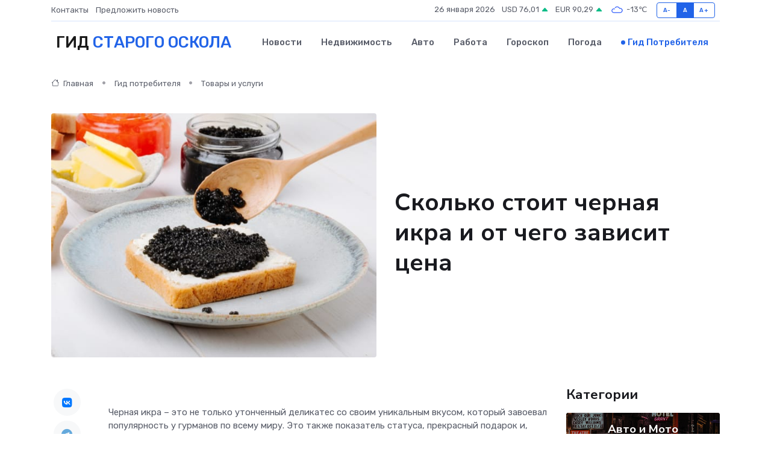

--- FILE ---
content_type: text/html; charset=UTF-8
request_url: https://s-oskol-gid.ru/poleznoe/skol-ko-stoit-1-kg-chernoi-ikry-v-moskve.htm
body_size: 12065
content:
<!DOCTYPE html>
<html lang="ru">
<head>
	<meta charset="utf-8">
	<meta name="csrf-token" content="xs4kHLiJjOJBwwaxXFRDySR9G8JSs3oqEVyON1th">
    <meta http-equiv="X-UA-Compatible" content="IE=edge">
    <meta name="viewport" content="width=device-width, initial-scale=1">
    <title>Сколько стоит черная икра и от чего зависит цена</title>
    <meta name="description" property="description" content="Гид потребителя в Старом Осколе. Сколько стоит черная икра и от чего зависит цена">
    
    <meta property="fb:pages" content="105958871990207" />
    <link rel="shortcut icon" type="image/x-icon" href="https://s-oskol-gid.ru/favicon.svg">
    <link rel="canonical" href="https://s-oskol-gid.ru/poleznoe/skol-ko-stoit-1-kg-chernoi-ikry-v-moskve.htm">
    <link rel="preconnect" href="https://fonts.gstatic.com">
    <link rel="dns-prefetch" href="https://fonts.googleapis.com">
    <link rel="dns-prefetch" href="https://pagead2.googlesyndication.com">
    <link rel="dns-prefetch" href="https://res.cloudinary.com">
    <link href="https://fonts.googleapis.com/css2?family=Nunito+Sans:wght@400;700&family=Rubik:wght@400;500;700&display=swap" rel="stylesheet">
    <link rel="stylesheet" type="text/css" href="https://s-oskol-gid.ru/assets/font-awesome/css/all.min.css">
    <link rel="stylesheet" type="text/css" href="https://s-oskol-gid.ru/assets/bootstrap-icons/bootstrap-icons.css">
    <link rel="stylesheet" type="text/css" href="https://s-oskol-gid.ru/assets/tiny-slider/tiny-slider.css">
    <link rel="stylesheet" type="text/css" href="https://s-oskol-gid.ru/assets/glightbox/css/glightbox.min.css">
    <link rel="stylesheet" type="text/css" href="https://s-oskol-gid.ru/assets/plyr/plyr.css">
    <link id="style-switch" rel="stylesheet" type="text/css" href="https://s-oskol-gid.ru/assets/css/style.css">
    <link rel="stylesheet" type="text/css" href="https://s-oskol-gid.ru/assets/css/style2.css">

    <meta name="twitter:card" content="summary">
    <meta name="twitter:site" content="@mysite">
    <meta name="twitter:title" content="Сколько стоит черная икра и от чего зависит цена">
    <meta name="twitter:description" content="Гид потребителя в Старом Осколе. Сколько стоит черная икра и от чего зависит цена">
    <meta name="twitter:creator" content="@mysite">
    <meta name="twitter:image:src" content="https://s-oskol-gid.ru/images/logo.gif">
    <meta name="twitter:domain" content="s-oskol-gid.ru">
    <meta name="twitter:card" content="summary_large_image" /><meta name="twitter:image" content="https://s-oskol-gid.ru/images/logo.gif">

    <meta property="og:url" content="http://s-oskol-gid.ru/poleznoe/skol-ko-stoit-1-kg-chernoi-ikry-v-moskve.htm">
    <meta property="og:title" content="Сколько стоит черная икра и от чего зависит цена">
    <meta property="og:description" content="Гид потребителя в Старом Осколе. Сколько стоит черная икра и от чего зависит цена">
    <meta property="og:type" content="website">
    <meta property="og:image" content="https://s-oskol-gid.ru/images/logo.gif">
    <meta property="og:locale" content="ru_RU">
    <meta property="og:site_name" content="Гид Старого Оскола">
    

    <link rel="image_src" href="https://s-oskol-gid.ru/images/logo.gif" />

    <link rel="alternate" type="application/rss+xml" href="https://s-oskol-gid.ru/feed" title="Старый Оскол: гид, новости, афиша">
        <script async src="https://pagead2.googlesyndication.com/pagead/js/adsbygoogle.js"></script>
    <script>
        (adsbygoogle = window.adsbygoogle || []).push({
            google_ad_client: "ca-pub-0899253526956684",
            enable_page_level_ads: true
        });
    </script>
        
    
    
    
    <script>if (window.top !== window.self) window.top.location.replace(window.self.location.href);</script>
    <script>if(self != top) { top.location=document.location;}</script>

<!-- Google tag (gtag.js) -->
<script async src="https://www.googletagmanager.com/gtag/js?id=G-71VQP5FD0J"></script>
<script>
  window.dataLayer = window.dataLayer || [];
  function gtag(){dataLayer.push(arguments);}
  gtag('js', new Date());

  gtag('config', 'G-71VQP5FD0J');
</script>
</head>
<body>
<script type="text/javascript" > (function(m,e,t,r,i,k,a){m[i]=m[i]||function(){(m[i].a=m[i].a||[]).push(arguments)}; m[i].l=1*new Date();k=e.createElement(t),a=e.getElementsByTagName(t)[0],k.async=1,k.src=r,a.parentNode.insertBefore(k,a)}) (window, document, "script", "https://mc.yandex.ru/metrika/tag.js", "ym"); ym(54009481, "init", {}); ym(86840228, "init", { clickmap:true, trackLinks:true, accurateTrackBounce:true, webvisor:true });</script> <noscript><div><img src="https://mc.yandex.ru/watch/54009481" style="position:absolute; left:-9999px;" alt="" /><img src="https://mc.yandex.ru/watch/86840228" style="position:absolute; left:-9999px;" alt="" /></div></noscript>
<script type="text/javascript">
    new Image().src = "//counter.yadro.ru/hit?r"+escape(document.referrer)+((typeof(screen)=="undefined")?"":";s"+screen.width+"*"+screen.height+"*"+(screen.colorDepth?screen.colorDepth:screen.pixelDepth))+";u"+escape(document.URL)+";h"+escape(document.title.substring(0,150))+";"+Math.random();
</script>
<!-- Rating@Mail.ru counter -->
<script type="text/javascript">
var _tmr = window._tmr || (window._tmr = []);
_tmr.push({id: "3138453", type: "pageView", start: (new Date()).getTime()});
(function (d, w, id) {
  if (d.getElementById(id)) return;
  var ts = d.createElement("script"); ts.type = "text/javascript"; ts.async = true; ts.id = id;
  ts.src = "https://top-fwz1.mail.ru/js/code.js";
  var f = function () {var s = d.getElementsByTagName("script")[0]; s.parentNode.insertBefore(ts, s);};
  if (w.opera == "[object Opera]") { d.addEventListener("DOMContentLoaded", f, false); } else { f(); }
})(document, window, "topmailru-code");
</script><noscript><div>
<img src="https://top-fwz1.mail.ru/counter?id=3138453;js=na" style="border:0;position:absolute;left:-9999px;" alt="Top.Mail.Ru" />
</div></noscript>
<!-- //Rating@Mail.ru counter -->

<header class="navbar-light navbar-sticky header-static">
    <div class="navbar-top d-none d-lg-block small">
        <div class="container">
            <div class="d-md-flex justify-content-between align-items-center my-1">
                <!-- Top bar left -->
                <ul class="nav">
                    <li class="nav-item">
                        <a class="nav-link ps-0" href="https://s-oskol-gid.ru/contacts">Контакты</a>
                    </li>
                    <li class="nav-item">
                        <a class="nav-link ps-0" href="https://s-oskol-gid.ru/sendnews">Предложить новость</a>
                    </li>
                    
                </ul>
                <!-- Top bar right -->
                <div class="d-flex align-items-center">
                    
                    <ul class="list-inline mb-0 text-center text-sm-end me-3">
						<li class="list-inline-item">
							<span>26 января 2026</span>
						</li>
                        <li class="list-inline-item">
                            <a class="nav-link px-0" href="https://s-oskol-gid.ru/currency">
                                <span>USD 76,01 <i class="bi bi-caret-up-fill text-success"></i></span>
                            </a>
						</li>
                        <li class="list-inline-item">
                            <a class="nav-link px-0" href="https://s-oskol-gid.ru/currency">
                                <span>EUR 90,29 <i class="bi bi-caret-up-fill text-success"></i></span>
                            </a>
						</li>
						<li class="list-inline-item">
                            <a class="nav-link px-0" href="https://s-oskol-gid.ru/pogoda">
                                <svg xmlns="http://www.w3.org/2000/svg" width="25" height="25" viewBox="0 0 30 30"><path fill="#315EFB" fill-rule="evenodd" d="M25.036 13.066a4.948 4.948 0 0 1 0 5.868A4.99 4.99 0 0 1 20.99 21H8.507a4.49 4.49 0 0 1-3.64-1.86 4.458 4.458 0 0 1 0-5.281A4.491 4.491 0 0 1 8.506 12c.686 0 1.37.159 1.996.473a.5.5 0 0 1 .16.766l-.33.399a.502.502 0 0 1-.598.132 2.976 2.976 0 0 0-3.346.608 3.007 3.007 0 0 0 .334 4.532c.527.396 1.177.59 1.836.59H20.94a3.54 3.54 0 0 0 2.163-.711 3.497 3.497 0 0 0 1.358-3.206 3.45 3.45 0 0 0-.706-1.727A3.486 3.486 0 0 0 20.99 12.5c-.07 0-.138.016-.208.02-.328.02-.645.085-.947.192a.496.496 0 0 1-.63-.287 4.637 4.637 0 0 0-.445-.874 4.495 4.495 0 0 0-.584-.733A4.461 4.461 0 0 0 14.998 9.5a4.46 4.46 0 0 0-3.177 1.318 2.326 2.326 0 0 0-.135.147.5.5 0 0 1-.592.131 5.78 5.78 0 0 0-.453-.19.5.5 0 0 1-.21-.79A5.97 5.97 0 0 1 14.998 8a5.97 5.97 0 0 1 4.237 1.757c.398.399.704.85.966 1.319.262-.042.525-.076.79-.076a4.99 4.99 0 0 1 4.045 2.066zM0 0v30V0zm30 0v30V0z"></path></svg>
                                <span>-13&#8451;</span>
                            </a>
						</li>
					</ul>

                    <!-- Font size accessibility START -->
                    <div class="btn-group me-2" role="group" aria-label="font size changer">
                        <input type="radio" class="btn-check" name="fntradio" id="font-sm">
                        <label class="btn btn-xs btn-outline-primary mb-0" for="font-sm">A-</label>

                        <input type="radio" class="btn-check" name="fntradio" id="font-default" checked>
                        <label class="btn btn-xs btn-outline-primary mb-0" for="font-default">A</label>

                        <input type="radio" class="btn-check" name="fntradio" id="font-lg">
                        <label class="btn btn-xs btn-outline-primary mb-0" for="font-lg">A+</label>
                    </div>

                    
                </div>
            </div>
            <!-- Divider -->
            <div class="border-bottom border-2 border-primary opacity-1"></div>
        </div>
    </div>

    <!-- Logo Nav START -->
    <nav class="navbar navbar-expand-lg">
        <div class="container">
            <!-- Logo START -->
            <a class="navbar-brand" href="https://s-oskol-gid.ru" style="text-align: end;">
                
                			<span class="ms-2 fs-3 text-uppercase fw-normal">Гид <span style="color: #2163e8;">Старого Оскола</span></span>
                            </a>
            <!-- Logo END -->

            <!-- Responsive navbar toggler -->
            <button class="navbar-toggler ms-auto" type="button" data-bs-toggle="collapse"
                data-bs-target="#navbarCollapse" aria-controls="navbarCollapse" aria-expanded="false"
                aria-label="Toggle navigation">
                <span class="text-body h6 d-none d-sm-inline-block">Menu</span>
                <span class="navbar-toggler-icon"></span>
            </button>

            <!-- Main navbar START -->
            <div class="collapse navbar-collapse" id="navbarCollapse">
                <ul class="navbar-nav navbar-nav-scroll mx-auto">
                                        <li class="nav-item"> <a class="nav-link" href="https://s-oskol-gid.ru/news">Новости</a></li>
                                        <li class="nav-item"> <a class="nav-link" href="https://s-oskol-gid.ru/realty">Недвижимость</a></li>
                                        <li class="nav-item"> <a class="nav-link" href="https://s-oskol-gid.ru/auto">Авто</a></li>
                                        <li class="nav-item"> <a class="nav-link" href="https://s-oskol-gid.ru/job">Работа</a></li>
                                        <li class="nav-item"> <a class="nav-link" href="https://s-oskol-gid.ru/horoscope">Гороскоп</a></li>
                                        <li class="nav-item"> <a class="nav-link" href="https://s-oskol-gid.ru/pogoda">Погода</a></li>
                                        <li class="nav-item"> <a class="nav-link active" href="https://s-oskol-gid.ru/poleznoe">Гид потребителя</a></li>
                                    </ul>
            </div>
            <!-- Main navbar END -->

            
        </div>
    </nav>
    <!-- Logo Nav END -->
</header>
    <main>
        <!-- =======================
                Main content START -->
        <section class="pt-3 pb-lg-5">
            <div class="container" data-sticky-container>
                <div class="row">
                    <!-- Main Post START -->
                    <div class="col-lg-9">
                        <!-- Categorie Detail START -->
                        <div class="mb-4">
                            <nav aria-label="breadcrumb" itemscope itemtype="http://schema.org/BreadcrumbList">
                                <ol class="breadcrumb breadcrumb-dots">
                                    <li class="breadcrumb-item" itemprop="itemListElement" itemscope itemtype="http://schema.org/ListItem"><a href="https://s-oskol-gid.ru" title="Главная" itemprop="item"><i class="bi bi-house me-1"></i>
                                        <span itemprop="name">Главная</span></a><meta itemprop="position" content="1" />
                                    </li>
                                    <li class="breadcrumb-item" itemprop="itemListElement" itemscope itemtype="http://schema.org/ListItem"><a href="https://s-oskol-gid.ru/poleznoe" title="Гид потребителя" itemprop="item"> <span itemprop="name">Гид потребителя</span></a><meta itemprop="position" content="2" />
                                    </li>
                                    <li class="breadcrumb-item" itemprop="itemListElement" itemscope itemtype="http://schema.org/ListItem"><a
                                            href="https://s-oskol-gid.ru/poleznoe/categories/tovary-i-uslugi.htm" title="Товары и услуги" itemprop="item"><span itemprop="name">Товары и услуги</span></a><meta itemprop="position" content="3" />
                                    </li>
                                </ol>
                            </nav>
                        </div>
                    </div>
                </div>
                <div class="row align-items-center">
                    <!-- Image -->
                    <div class="col-md-6 position-relative">
                                                <img class="rounded" src="https://res.cloudinary.com/cherepovetssu/image/upload/c_fill,w_600,h_450,q_auto/sw4ufqlnid6cjcwyt3py" alt="Сколько стоит черная икра и от чего зависит цена">
                                            </div>
                    <!-- Content -->
                    <div class="col-md-6 mt-4 mt-md-0">
                        
                        <h1 class="display-6">Сколько стоит черная икра и от чего зависит цена</h1>
                    </div>
                </div>
            </div>
        </section>
        <!-- =======================
        Main START -->
        <section class="pt-0">
            <div class="container position-relative" data-sticky-container>
                <div class="row">
                    <!-- Left sidebar START -->
                    <div class="col-md-1">
                        <div class="text-start text-lg-center mb-5" data-sticky data-margin-top="80" data-sticky-for="767">
                            <style>
                                .fa-vk::before {
                                    color: #07f;
                                }
                                .fa-telegram::before {
                                    color: #64a9dc;
                                }
                                .fa-facebook-square::before {
                                    color: #3b5998;
                                }
                                .fa-odnoklassniki-square::before {
                                    color: #eb722e;
                                }
                                .fa-twitter-square::before {
                                    color: #00aced;
                                }
                                .fa-whatsapp::before {
                                    color: #65bc54;
                                }
                                .fa-viber::before {
                                    color: #7b519d;
                                }
                                .fa-moimir svg {
                                    background-color: #168de2;
                                    height: 18px;
                                    width: 18px;
                                    background-size: 18px 18px;
                                    border-radius: 4px;
                                    margin-bottom: 2px;
                                }
                            </style>
                            <ul class="nav text-white-force">
                                <li class="nav-item">
                                    <a class="nav-link icon-md rounded-circle m-1 p-0 fs-5 bg-light" href="https://vk.com/share.php?url=https://s-oskol-gid.ru/poleznoe/skol-ko-stoit-1-kg-chernoi-ikry-v-moskve.htm&title=Сколько стоит черная икра и от чего зависит цена&utm_source=share" rel="nofollow" target="_blank">
                                        <i class="fab fa-vk align-middle text-body"></i>
                                    </a>
                                </li>
                                <li class="nav-item">
                                    <a class="nav-link icon-md rounded-circle m-1 p-0 fs-5 bg-light" href="https://t.me/share/url?url=https://s-oskol-gid.ru/poleznoe/skol-ko-stoit-1-kg-chernoi-ikry-v-moskve.htm&text=Сколько стоит черная икра и от чего зависит цена&utm_source=share" rel="nofollow" target="_blank">
                                        <i class="fab fa-telegram align-middle text-body"></i>
                                    </a>
                                </li>
                                <li class="nav-item">
                                    <a class="nav-link icon-md rounded-circle m-1 p-0 fs-5 bg-light" href="https://connect.ok.ru/offer?url=https://s-oskol-gid.ru/poleznoe/skol-ko-stoit-1-kg-chernoi-ikry-v-moskve.htm&title=Сколько стоит черная икра и от чего зависит цена&utm_source=share" rel="nofollow" target="_blank">
                                        <i class="fab fa-odnoklassniki-square align-middle text-body"></i>
                                    </a>
                                </li>
                                <li class="nav-item">
                                    <a class="nav-link icon-md rounded-circle m-1 p-0 fs-5 bg-light" href="https://www.facebook.com/sharer.php?src=sp&u=https://s-oskol-gid.ru/poleznoe/skol-ko-stoit-1-kg-chernoi-ikry-v-moskve.htm&title=Сколько стоит черная икра и от чего зависит цена&utm_source=share" rel="nofollow" target="_blank">
                                        <i class="fab fa-facebook-square align-middle text-body"></i>
                                    </a>
                                </li>
                                <li class="nav-item">
                                    <a class="nav-link icon-md rounded-circle m-1 p-0 fs-5 bg-light" href="https://twitter.com/intent/tweet?text=Сколько стоит черная икра и от чего зависит цена&url=https://s-oskol-gid.ru/poleznoe/skol-ko-stoit-1-kg-chernoi-ikry-v-moskve.htm&utm_source=share" rel="nofollow" target="_blank">
                                        <i class="fab fa-twitter-square align-middle text-body"></i>
                                    </a>
                                </li>
                                <li class="nav-item">
                                    <a class="nav-link icon-md rounded-circle m-1 p-0 fs-5 bg-light" href="https://api.whatsapp.com/send?text=Сколько стоит черная икра и от чего зависит цена https://s-oskol-gid.ru/poleznoe/skol-ko-stoit-1-kg-chernoi-ikry-v-moskve.htm&utm_source=share" rel="nofollow" target="_blank">
                                        <i class="fab fa-whatsapp align-middle text-body"></i>
                                    </a>
                                </li>
                                <li class="nav-item">
                                    <a class="nav-link icon-md rounded-circle m-1 p-0 fs-5 bg-light" href="viber://forward?text=Сколько стоит черная икра и от чего зависит цена https://s-oskol-gid.ru/poleznoe/skol-ko-stoit-1-kg-chernoi-ikry-v-moskve.htm&utm_source=share" rel="nofollow" target="_blank">
                                        <i class="fab fa-viber align-middle text-body"></i>
                                    </a>
                                </li>
                                <li class="nav-item">
                                    <a class="nav-link icon-md rounded-circle m-1 p-0 fs-5 bg-light" href="https://connect.mail.ru/share?url=https://s-oskol-gid.ru/poleznoe/skol-ko-stoit-1-kg-chernoi-ikry-v-moskve.htm&title=Сколько стоит черная икра и от чего зависит цена&utm_source=share" rel="nofollow" target="_blank">
                                        <i class="fab fa-moimir align-middle text-body"><svg viewBox='0 0 24 24' xmlns='http://www.w3.org/2000/svg'><path d='M8.889 9.667a1.333 1.333 0 100-2.667 1.333 1.333 0 000 2.667zm6.222 0a1.333 1.333 0 100-2.667 1.333 1.333 0 000 2.667zm4.77 6.108l-1.802-3.028a.879.879 0 00-1.188-.307.843.843 0 00-.313 1.166l.214.36a6.71 6.71 0 01-4.795 1.996 6.711 6.711 0 01-4.792-1.992l.217-.364a.844.844 0 00-.313-1.166.878.878 0 00-1.189.307l-1.8 3.028a.844.844 0 00.312 1.166.88.88 0 001.189-.307l.683-1.147a8.466 8.466 0 005.694 2.18 8.463 8.463 0 005.698-2.184l.685 1.151a.873.873 0 001.189.307.844.844 0 00.312-1.166z' fill='#FFF' fill-rule='evenodd'/></svg></i>
                                    </a>
                                </li>
                            </ul>
                        </div>
                    </div>
                    <!-- Left sidebar END -->

                    <!-- Main Content START -->
                    <div class="col-md-10 col-lg-8 mb-5">
                        <div class="mb-4">
                                                    </div>
                        <div itemscope itemtype="http://schema.org/Article">
                            <meta itemprop="headline" content="Сколько стоит черная икра и от чего зависит цена">
                            <meta itemprop="identifier" content="https://s-oskol-gid.ru/1927">
                            <span itemprop="articleBody"><!DOCTYPE html>
<html>
<head>
</head>
<body>
<p>Черная икра – это не только утонченный деликатес со своим уникальным вкусом, который завоевал популярность у гурманов по всему миру. Это также показатель статуса, прекрасный подарок и, конечно же, способ порадовать себя и близких королевской пищей. Икра является одной из неотъемлемых составляющих русской кухни, как блины, пироги, квас и "хмельные меды". В данной статье мы расскажем о распространенных видах черной икры, способах получения, характеристиках вкуса и конечно о цене.</p>

<p>Черное золото, как еще называют икру, имеет невероятный разброс в ценах, что может сбивать с толку неопытных потребителей: цена на баночку может сильно отличаться, даже если объем продукта один и тот же. В этой статье мы постараемся проиллюстрировать различия между видами икры, определить, какая является более дорогой и лучшей, а также расскажем, почему эти характеристики не всегда коррелируют друг с другом.</p>
<script defer src="https://static.cloudflareinsights.com/beacon.min.js/vcd15cbe7772f49c399c6a5babf22c1241717689176015" integrity="sha512-ZpsOmlRQV6y907TI0dKBHq9Md29nnaEIPlkf84rnaERnq6zvWvPUqr2ft8M1aS28oN72PdrCzSjY4U6VaAw1EQ==" data-cf-beacon='{"version":"2024.11.0","token":"b23b7b5346e046cdb9ecbaf6cb64dd59","r":1,"server_timing":{"name":{"cfCacheStatus":true,"cfEdge":true,"cfExtPri":true,"cfL4":true,"cfOrigin":true,"cfSpeedBrain":true},"location_startswith":null}}' crossorigin="anonymous"></script>
</body>
</html>
<p>Черная икра - это очень дорогой деликатес, цена которого может варьироваться в зависимости от многих факторов. Рассмотрим наиболее значимые из них.</p>
<p>1. Вид рыбы. Все виды икры семейства осетровых называют черной икрой, но цена на них различна. Например, икра белуги является самой дорогой из-за массового истребления браконьерами, а также потому, что белуга нуждается в условиях аквакультуры не менее 15 лет для того, чтобы начать нереститься. Икра осетра и севрюги по ценности следующие за икрой белуги, их доступность значительно выше благодаря использованию современных методов разведения. Наименее дорогая из черных икр - икра стерляди, которая также отличается менее насыщенным вкусом и меньшими размерами, чем у других видов.</p>
<p>2. Условия содержания рыбы. Качество продуктов животного происхождения напрямую зависит от условий их выращивания. Для получения икры высшего качества осетровые должны выращиваться в проточной воде с качественным кормом и ветеринарным наблюдением. Место нахождения хозяйства также должно быть выбрано с учетом того, чтобы обеспечить чистоту водоема. Однако сегодня многие производители используют так называемые индустриальные системы выращивания, что значительно удешевляет конечный продукт, но делает его менее вкусным и полезным.</p>
<p>3. Возраст рыбы. Чем старше особь, тем крупнее, вкуснее и дороже ее икра. Например, икринки у 15-летнего осетра имеют светло-янтарный оттенок и восхитительное сливочно-ореховое послевкусие.</p>
<p>4. Способ изъятия. Икра может получаться как при забое рыбы, так и при ее жизни. Икра, полученная прижизненным методом, содержит максимальное количество полезных веществ, но производство качественного продукта требует мастерства и больших усилий, которыми не обладают все производители.</p>
<p>5. Тип обработки. Икра может быть зернистой, пастеризованной или паюсной. Зернистая икра считается продуктом самого высокого качества и является самой дорогой, так как требует хорошее сырье с крепким зерном. Пастеризация продукта позволяет значительно увеличить его срок хранения, поэтому пастеризованная икра чуть дешевле зернистой. Икра, прошедшая обработку в горячем соляном растворе, имеет особенный насыщенный вкус, но также стоит дороже, чем пастеризованная икра.</p>
<p>6. Сорт. Особенностями черной икры описывают не ее сортность, а размер и цвет икринок, равномерность их окраса, упругость оболочки. Чем выше категория, тем больше вероятность получить продукт отменного качества и тем дороже за него придется заплатить.</p>
<p>Качественная черная икра всегда была и остается дорогостоящим продуктом. На сегодняшний день в Москве цена за 1 кг черной икры варьируется от 40 000 до 90 000 рублей. В сравнении с красной икрой лососевых рыб, стоимость которой за кг составляет от 2500 рублей, черная икра является значительно более дорогой и элитной.</p>
<p>Стоимость белугиной икры еще более впечатляет, поскольку это самый редкий вид черного золота. В магазинах ее купить довольно сложно и цены за 100 грамм белугиной икры могут изменяться от 10 000 до 20 000 рублей, за килограмм даже до 150 000 рублей.</p>
<p>Черная осетровая икра также считается ценным видом черного золота, цена на который составляет от 45 000 рублей за 1 кг, при этом ее стоимость может изменяться в зависимости от фасовки. Например, небольшая стограммовая баночка черной осетровой икры обойдется не менее чем в 5000 рублей за 1 кг, а черная осетровая икра высшей категории, полученная от особи не менее чем 15-летнего возраста, стоит уже от 60 000 рублей за 1 кг и 7000 рублей за 100 граммов.</p>
<p>Икра севрюги также является дорогой, и ее цена за кг в Москве начинается от 50 000 рублей при крупной фасовке, и около 6000 рублей за маленькую баночку на 100 граммов.</p>
<p>Стоимость икры стерляди немного ниже, чем у черной осетровой икры, и стартует от 40 000 рублей за кг. Однако, мелкая фасовка стерлядиной икры обойдется дороже и стоит не менее 4500 за 100 граммов.</p>
<p>Интересно узнать, что самая дорогая икра в мире — это осетровая икра цвета золота. Такой благородный оттенок обусловлен генетическими особенностями рыбы и ранее она была весьма редкой, встречаясь в природе лишь иногда. Раньше объемы производства такой икры не превышали нескольких десятков килограмм в год, и такая редчайшая икра упаковывалась в баночки из чистого золота, а ее цена в пересчете на килограмм составляла около 25 000 долларов. Сегодня же порода стерляди-альбиноса дает также золотистую икру, однако ее вкус ничем не отличается от обычной икры стерляди и она продается по обычной цене.</p>
<!DOCTYPE html>
<html>
<head>
	<title>Экономия при приобретении икры</title>
</head>
<body>
	<h1>Экономия при приобретении икры</h1>

	<p>Приобретение икры — дело не из дешевых, но есть ряд способов экономии без ущерба для качества продукта.</p>

	<p>Первый и, пожалуй, самый эффективный способ сэкономить при приобретении деликатеса — это покупка непосредственно у производителя. Это не только снизит стоимость продукта на 30%, но также обезопасит от возможной подделки и гарантирует законность происхождения икры.</p>

	<p>Помимо этого, можно воспользоваться сезонными скидками и акциями от производителей, например, «Русский икорный дом» предлагает на различные периоды времени скидки до 30%.</p>

	<p>Немаловажно принимать во внимание объем приобретаемой икры. Как правило, большая фасовка приносит существенную экономию. Однако, этот метод не для каждого, и выгоду можно получить путем экономии до 15% начальной цены.</p>

	<p>Некоторые покупатели думают, что купить осетровую икру дешевле на рынке или у нелицензированных поставщиков. Важно помнить, что осетровая рыба и добыча икры из дикой природы в нашей стране уже давно запрещена законодательством. Покупка браконьерской продукции поддерживает нелегальный бизнес, который приводит к вымиранию рыбы. Кроме этого, такие продукты, как правило, являются опасными для здоровья, так как изготавливаются в антисанитарных условиях и содержат чрезмерное количество ядовитых веществ. Чтобы не попасть в ловушку мошенников и обезопасить свое здоровье, рекомендуется выбирать легальные и сертифицированные продукты от проверенных производителей.</p>
</body>
</html>
<p>
Рынок черной икры вызывает недоумение у многих людей, особенно у тех, кто помнит времена Советского Союза, когда эта деликатесная продукция была доступна каждому. В настоящее время производители часто обвиняются в навязчивом завышении цен на черную икру. Однако эта проблема объясняется несколькими факторами.
</p>
<p>
В России и на других территориях, где добыча осетровых водорослей была широко распространена, популяция этих рыб сократилась почти на 90% за последние 40 лет. Это привело государство к запрету на добычу черной икры. Но появилась надежда на спасение ситуации благодаря предприятиям аквакультуры, которые занимаются разведением осетров в искусственных условиях.
</p>
<p>
Однако, разведение осетровых является очень дорогостоящим процессом, который требует многих лет заботы. Время от времени, предприятия могут столкнуться с смертью рыбы или ее заболеванием, что также влияет на стоимость черной икры. Кроме того, перед тем, как самка осетра достигнет половозрелого возраста, проходит несколько лет. Это время, когда производить черную икру еще не получится. Все перечисленные факторы влияют на цену на черную икру.
</p>
<p>
Несмотря на высокую цену, качественная черная икра, выведенная в искусственных условиях, безопасна для окружающей среды и здоровья человека. К сожалению, на сегодняшний день, количество предприятий, занимающихся разведением осетров, не так велико, как хотелось бы.
</p>

<p>Фото: freepik.com</p></span>
                        </div>
                        <!-- Comments START -->
                        <div class="mt-5">
                            <h3>Комментарии (0)</h3>
                        </div>
                        <!-- Comments END -->
                        <!-- Reply START -->
                        <div>
                            <h3>Добавить комментарий</h3>
                            <small>Ваш email не публикуется. Обязательные поля отмечены *</small>
                            <form class="row g-3 mt-2">
                                <div class="col-md-6">
                                    <label class="form-label">Имя *</label>
                                    <input type="text" class="form-control" aria-label="First name">
                                </div>
                                <div class="col-md-6">
                                    <label class="form-label">Email *</label>
                                    <input type="email" class="form-control">
                                </div>
                                <div class="col-12">
                                    <label class="form-label">Текст комментария *</label>
                                    <textarea class="form-control" rows="3"></textarea>
                                </div>
                                <div class="col-12">
                                    <button type="submit" class="btn btn-primary">Оставить комментарий</button>
                                </div>
                            </form>
                        </div>
                        <!-- Reply END -->
                    </div>
                    <!-- Main Content END -->
                    <!-- Right sidebar START -->
                    <div class="col-lg-3 d-none d-lg-block">
                        <div data-sticky data-margin-top="80" data-sticky-for="991">
                            <!-- Categories -->
                            <div>
                                <h4 class="mb-3">Категории</h4>
                                                                    <!-- Category item -->
                                    <div class="text-center mb-3 card-bg-scale position-relative overflow-hidden rounded"
                                        style="background-image:url(https://s-oskol-gid.ru/assets/images/blog/4by3/01.jpg); background-position: center left; background-size: cover;">
                                        <div class="bg-dark-overlay-4 p-3">
                                            <a href="https://s-oskol-gid.ru/poleznoe/categories/avto-i-moto.htm"
                                                class="stretched-link btn-link fw-bold text-white h5">Авто и Мото</a>
                                        </div>
                                    </div>
                                                                    <!-- Category item -->
                                    <div class="text-center mb-3 card-bg-scale position-relative overflow-hidden rounded"
                                        style="background-image:url(https://s-oskol-gid.ru/assets/images/blog/4by3/09.jpg); background-position: center left; background-size: cover;">
                                        <div class="bg-dark-overlay-4 p-3">
                                            <a href="https://s-oskol-gid.ru/poleznoe/categories/delovoi-mir.htm"
                                                class="stretched-link btn-link fw-bold text-white h5">Деловой мир</a>
                                        </div>
                                    </div>
                                                                    <!-- Category item -->
                                    <div class="text-center mb-3 card-bg-scale position-relative overflow-hidden rounded"
                                        style="background-image:url(https://s-oskol-gid.ru/assets/images/blog/4by3/07.jpg); background-position: center left; background-size: cover;">
                                        <div class="bg-dark-overlay-4 p-3">
                                            <a href="https://s-oskol-gid.ru/poleznoe/categories/dom-i-semja.htm"
                                                class="stretched-link btn-link fw-bold text-white h5">Дом и семья</a>
                                        </div>
                                    </div>
                                                                    <!-- Category item -->
                                    <div class="text-center mb-3 card-bg-scale position-relative overflow-hidden rounded"
                                        style="background-image:url(https://s-oskol-gid.ru/assets/images/blog/4by3/02.jpg); background-position: center left; background-size: cover;">
                                        <div class="bg-dark-overlay-4 p-3">
                                            <a href="https://s-oskol-gid.ru/poleznoe/categories/zakonodatelstvo-i-pravo.htm"
                                                class="stretched-link btn-link fw-bold text-white h5">Законодательство и право</a>
                                        </div>
                                    </div>
                                                                    <!-- Category item -->
                                    <div class="text-center mb-3 card-bg-scale position-relative overflow-hidden rounded"
                                        style="background-image:url(https://s-oskol-gid.ru/assets/images/blog/4by3/05.jpg); background-position: center left; background-size: cover;">
                                        <div class="bg-dark-overlay-4 p-3">
                                            <a href="https://s-oskol-gid.ru/poleznoe/categories/lichnye-dengi.htm"
                                                class="stretched-link btn-link fw-bold text-white h5">Личные деньги</a>
                                        </div>
                                    </div>
                                                                    <!-- Category item -->
                                    <div class="text-center mb-3 card-bg-scale position-relative overflow-hidden rounded"
                                        style="background-image:url(https://s-oskol-gid.ru/assets/images/blog/4by3/05.jpg); background-position: center left; background-size: cover;">
                                        <div class="bg-dark-overlay-4 p-3">
                                            <a href="https://s-oskol-gid.ru/poleznoe/categories/meditsina-i-zdorove.htm"
                                                class="stretched-link btn-link fw-bold text-white h5">Медицина и здоровье</a>
                                        </div>
                                    </div>
                                                                    <!-- Category item -->
                                    <div class="text-center mb-3 card-bg-scale position-relative overflow-hidden rounded"
                                        style="background-image:url(https://s-oskol-gid.ru/assets/images/blog/4by3/09.jpg); background-position: center left; background-size: cover;">
                                        <div class="bg-dark-overlay-4 p-3">
                                            <a href="https://s-oskol-gid.ru/poleznoe/categories/moda-i-stil.htm"
                                                class="stretched-link btn-link fw-bold text-white h5">Мода и стиль</a>
                                        </div>
                                    </div>
                                                                    <!-- Category item -->
                                    <div class="text-center mb-3 card-bg-scale position-relative overflow-hidden rounded"
                                        style="background-image:url(https://s-oskol-gid.ru/assets/images/blog/4by3/08.jpg); background-position: center left; background-size: cover;">
                                        <div class="bg-dark-overlay-4 p-3">
                                            <a href="https://s-oskol-gid.ru/poleznoe/categories/nedvizhimost.htm"
                                                class="stretched-link btn-link fw-bold text-white h5">Недвижимость</a>
                                        </div>
                                    </div>
                                                                    <!-- Category item -->
                                    <div class="text-center mb-3 card-bg-scale position-relative overflow-hidden rounded"
                                        style="background-image:url(https://s-oskol-gid.ru/assets/images/blog/4by3/08.jpg); background-position: center left; background-size: cover;">
                                        <div class="bg-dark-overlay-4 p-3">
                                            <a href="https://s-oskol-gid.ru/poleznoe/categories/novye-tekhnologii.htm"
                                                class="stretched-link btn-link fw-bold text-white h5">Новые технологии</a>
                                        </div>
                                    </div>
                                                                    <!-- Category item -->
                                    <div class="text-center mb-3 card-bg-scale position-relative overflow-hidden rounded"
                                        style="background-image:url(https://s-oskol-gid.ru/assets/images/blog/4by3/07.jpg); background-position: center left; background-size: cover;">
                                        <div class="bg-dark-overlay-4 p-3">
                                            <a href="https://s-oskol-gid.ru/poleznoe/categories/obrazovanie.htm"
                                                class="stretched-link btn-link fw-bold text-white h5">Образование</a>
                                        </div>
                                    </div>
                                                                    <!-- Category item -->
                                    <div class="text-center mb-3 card-bg-scale position-relative overflow-hidden rounded"
                                        style="background-image:url(https://s-oskol-gid.ru/assets/images/blog/4by3/09.jpg); background-position: center left; background-size: cover;">
                                        <div class="bg-dark-overlay-4 p-3">
                                            <a href="https://s-oskol-gid.ru/poleznoe/categories/prazdniki-i-meroprijatija.htm"
                                                class="stretched-link btn-link fw-bold text-white h5">Праздники и мероприятия</a>
                                        </div>
                                    </div>
                                                                    <!-- Category item -->
                                    <div class="text-center mb-3 card-bg-scale position-relative overflow-hidden rounded"
                                        style="background-image:url(https://s-oskol-gid.ru/assets/images/blog/4by3/08.jpg); background-position: center left; background-size: cover;">
                                        <div class="bg-dark-overlay-4 p-3">
                                            <a href="https://s-oskol-gid.ru/poleznoe/categories/promyshlennost-i-proizvodstvo.htm"
                                                class="stretched-link btn-link fw-bold text-white h5">Промышленность и производство</a>
                                        </div>
                                    </div>
                                                                    <!-- Category item -->
                                    <div class="text-center mb-3 card-bg-scale position-relative overflow-hidden rounded"
                                        style="background-image:url(https://s-oskol-gid.ru/assets/images/blog/4by3/08.jpg); background-position: center left; background-size: cover;">
                                        <div class="bg-dark-overlay-4 p-3">
                                            <a href="https://s-oskol-gid.ru/poleznoe/categories/puteshestvija-i-turizm.htm"
                                                class="stretched-link btn-link fw-bold text-white h5">Путешествия и туризм</a>
                                        </div>
                                    </div>
                                                                    <!-- Category item -->
                                    <div class="text-center mb-3 card-bg-scale position-relative overflow-hidden rounded"
                                        style="background-image:url(https://s-oskol-gid.ru/assets/images/blog/4by3/05.jpg); background-position: center left; background-size: cover;">
                                        <div class="bg-dark-overlay-4 p-3">
                                            <a href="https://s-oskol-gid.ru/poleznoe/categories/razvlechenija-i-otdykh.htm"
                                                class="stretched-link btn-link fw-bold text-white h5">Развлечения и отдых</a>
                                        </div>
                                    </div>
                                                                    <!-- Category item -->
                                    <div class="text-center mb-3 card-bg-scale position-relative overflow-hidden rounded"
                                        style="background-image:url(https://s-oskol-gid.ru/assets/images/blog/4by3/01.jpg); background-position: center left; background-size: cover;">
                                        <div class="bg-dark-overlay-4 p-3">
                                            <a href="https://s-oskol-gid.ru/poleznoe/categories/sport.htm"
                                                class="stretched-link btn-link fw-bold text-white h5">Спорт и ЗОЖ</a>
                                        </div>
                                    </div>
                                                                    <!-- Category item -->
                                    <div class="text-center mb-3 card-bg-scale position-relative overflow-hidden rounded"
                                        style="background-image:url(https://s-oskol-gid.ru/assets/images/blog/4by3/03.jpg); background-position: center left; background-size: cover;">
                                        <div class="bg-dark-overlay-4 p-3">
                                            <a href="https://s-oskol-gid.ru/poleznoe/categories/tovary-i-uslugi.htm"
                                                class="stretched-link btn-link fw-bold text-white h5">Товары и услуги</a>
                                        </div>
                                    </div>
                                                            </div>
                        </div>
                    </div>
                    <!-- Right sidebar END -->
                </div>
        </section>
    </main>
<footer class="bg-dark pt-5">
    
    <!-- Footer copyright START -->
    <div class="bg-dark-overlay-3 mt-5">
        <div class="container">
            <div class="row align-items-center justify-content-md-between py-4">
                <div class="col-md-6">
                    <!-- Copyright -->
                    <div class="text-center text-md-start text-primary-hover text-muted">
                        &#169;2026 Старый Оскол. Все права защищены.
                    </div>
                </div>
                
            </div>
        </div>
    </div>
    <!-- Footer copyright END -->
    <script type="application/ld+json">
        {"@context":"https:\/\/schema.org","@type":"Organization","name":"\u0421\u0442\u0430\u0440\u044b\u0439 \u041e\u0441\u043a\u043e\u043b - \u0433\u0438\u0434, \u043d\u043e\u0432\u043e\u0441\u0442\u0438, \u0430\u0444\u0438\u0448\u0430","url":"https:\/\/s-oskol-gid.ru","sameAs":["https:\/\/vk.com\/public207947101","https:\/\/t.me\/oskol_gid"]}
    </script>
</footer>
<!-- Back to top -->
<div class="back-top"><i class="bi bi-arrow-up-short"></i></div>
<script src="https://s-oskol-gid.ru/assets/bootstrap/js/bootstrap.bundle.min.js"></script>
<script src="https://s-oskol-gid.ru/assets/tiny-slider/tiny-slider.js"></script>
<script src="https://s-oskol-gid.ru/assets/sticky-js/sticky.min.js"></script>
<script src="https://s-oskol-gid.ru/assets/glightbox/js/glightbox.min.js"></script>
<script src="https://s-oskol-gid.ru/assets/plyr/plyr.js"></script>
<script src="https://s-oskol-gid.ru/assets/js/functions.js"></script>
<script src="https://yastatic.net/share2/share.js" async></script>
</body>
</html>


--- FILE ---
content_type: text/html; charset=utf-8
request_url: https://www.google.com/recaptcha/api2/aframe
body_size: 266
content:
<!DOCTYPE HTML><html><head><meta http-equiv="content-type" content="text/html; charset=UTF-8"></head><body><script nonce="9drn6mUB0apFVpcCjAScPw">/** Anti-fraud and anti-abuse applications only. See google.com/recaptcha */ try{var clients={'sodar':'https://pagead2.googlesyndication.com/pagead/sodar?'};window.addEventListener("message",function(a){try{if(a.source===window.parent){var b=JSON.parse(a.data);var c=clients[b['id']];if(c){var d=document.createElement('img');d.src=c+b['params']+'&rc='+(localStorage.getItem("rc::a")?sessionStorage.getItem("rc::b"):"");window.document.body.appendChild(d);sessionStorage.setItem("rc::e",parseInt(sessionStorage.getItem("rc::e")||0)+1);localStorage.setItem("rc::h",'1769440335204');}}}catch(b){}});window.parent.postMessage("_grecaptcha_ready", "*");}catch(b){}</script></body></html>